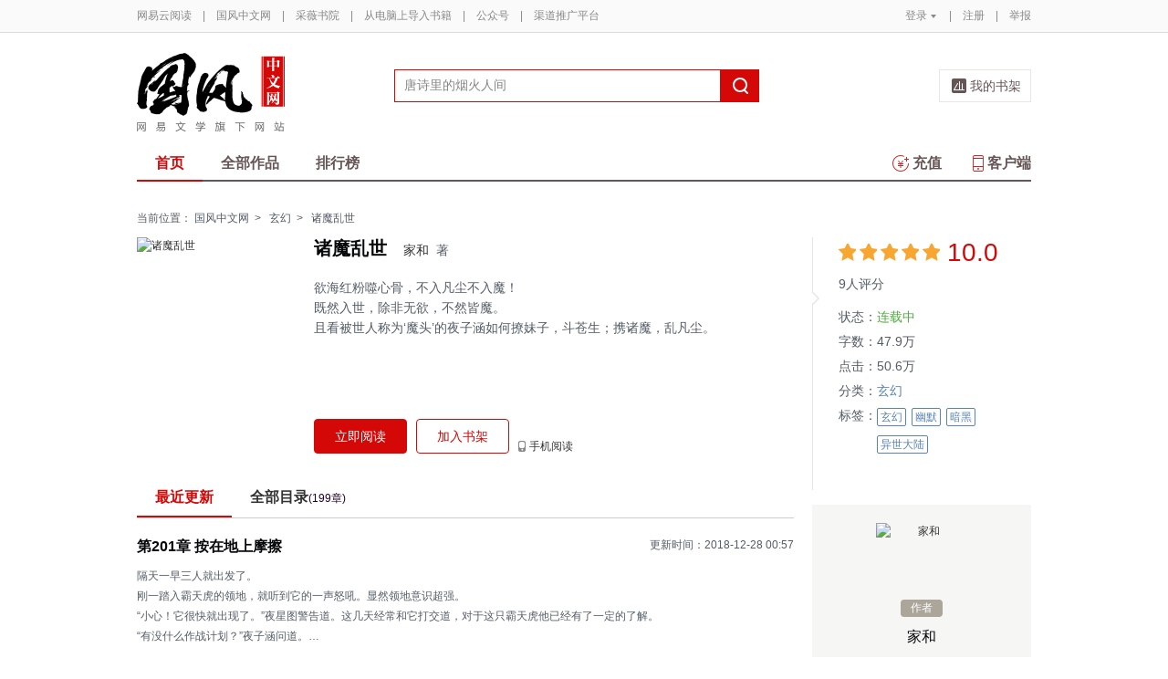

--- FILE ---
content_type: application/x-javascript
request_url: https://yuedust.yuedu.126.net/js/gen/gen_d559604b6c10eec7f74685585fce833e.js?51c3d848
body_size: 4458
content:
/*
 * 网易阅读 Slider based on jQuery
 * 
 * Authored by liyan
 * Or say hello on mail: liam.yan.li@gmail.com
 * Free for all to use, abuse and improve under the MIT license.
 * http://www.opensource.org/licenses/mit-license.php
 * 
 * January  2012(the end of the world:)
 */
(function($){
	$.fn.goSlider = function(options){
		var settings = {};
		
		var defaults = {
			sliderWrap : 'ul.j-slider',
			sliderItem : 'ul.j-slider li',
			animation	:	'fade',
			switchMotion : 'on',
			animationDuration : 400,
			autoDuration : 5000,
			automatic : true,
			hoverPause : true,
			showControl : true,
			controlWrap : 'ol.j-control',
			controlItem : 'ol.j-control li',
			controlLeft : '.j-cl',
			controlRight : '.j-cr',
			orientation : 'horizontal',
			multipleShow : false,
			action : 'hover',
			stopClass : [],
			callBackEvent : function(){
				$.noop();
			}
		};
		
		settings = $.extend({},defaults,options);
		
		var container = this,
			sliderWrap = this.find(settings.sliderWrap),  //轮播ul容器
			sliderItem = this.find(settings.sliderItem), //轮播的每一项
			sliderCount = sliderItem.length,			//轮播项的数目
			sliderWidth = sliderItem.outerWidth(),
			sliderHeight = sliderItem.outerHeight(),
			animating = false,						//是否动画进行
			paused = false,							//是否暂停
			crtNum = 0,								//当前高亮
			nextNum = 0,
			position = 1,
			active = sliderItem.eq(0),
			nextItem,
			forward = 'forward',
			backward = 'backward',
			controlWrap = this.find(settings.controlWrap),
			controlItem = controlWrap.children(),
			controlLeft = this.find(settings.controlLeft),
			controlRight = this.find(settings.controlRight),
			goInterval;
		
			//console.log('next=======:',nextNum);
			//return;
		var styleSetting = function(){
			if(sliderCount <= 1) return;
			if(settings.animation === 'fade'){
				sliderItem.not(':first').hide();
				sliderItem.css({'position':'absolute','top':'0','left':0});
			}else if(settings.animation === 'slide'){
				var firstItem = sliderItem.eq(0), lastItem = sliderItem.eq(sliderCount-1);
				firstItem.clone().addClass('clone').appendTo(sliderWrap);
				lastItem.clone().addClass('clone').prependTo(sliderWrap);
				
				if(settings.multipleShow){
					var additionItem = sliderItem.eq(sliderCount-2);
					additionItem.clone().addClass('clone').prependTo(sliderWrap);
				}
				
				sliderItem = sliderWrap.children();
				sliderCount = sliderItem.length;
				
				if(settings.orientation === 'horizontal'){
					sliderWrap.css({
						'width' : sliderWidth * sliderCount,
						'left'  : -sliderWidth
					});
					
					sliderItem.css({
						'float' : 'left',
						'position' : 'relative',
						'display'  : 'inline'
					});
				}
				
				if(settings.orientation === 'vertical'){
					sliderWrap.css({
						'top'  : -sliderHeight
					});
					
					sliderItem.css({
						'position' : 'relative',
						'display'  : 'block'
					});
					
				}
			}
			
			if(controlItem.length > 0 && settings.showControl){
				controlItem.eq(0).addClass('j-crt');
			};
		};
		
		
		var checkPos = function(dir){
			if(settings.animation === 'fade'){
				if(dir === forward){
					active.next().length ? nextNum ++ : nextNum = 0;
				}else if(dir === backward){
					active.prev().length ? nextNum -- : nextNum = sliderCount-1;
				}
			}
			if(settings.animation === 'slide'){
				if(dir === forward){
					nextNum = position + 1;
				}else if(dir === backward){
					nextNum = position -1;
				}
			}
			
			return nextNum;
		};
		
		var autoRun = function(){
			if(settings.switchMotion === 'on'){
				goInterval = setInterval(function(){goMove(forward)},settings.autoDuration);	
			}
			
		};
		
		var hoverControl = function(){
			if(settings.hoverPause && settings.automatic && settings.switchMotion === 'on'){
				container.hover(function(){
					if(!paused){
						clearInterval(goInterval);
						paused = true;
					}
				},function(){
					if(paused){
						goInterval = setInterval(function(){goMove(forward)},settings.autoDuration);
						paused = false;
					}
				});
			}
		};
		
		var stopControl = function() {
			if (settings.stopClass && settings.stopClass.length > 0) {
				for(var i=0,l=settings.stopClass.length;i<l;i++) {
					$(settings.stopClass[i]).click(function() {
						if(!paused){
							clearInterval(goInterval);
							paused = true;
						} else {
							goInterval = setInterval(function(){goMove(forward)},settings.autoDuration);
							paused = false;
						}
					})
				}
			}
		}

		var setControl = function(){
			if(controlItem.length > 0 && settings.showControl){
				if (settings.action && settings.action == 'click') {
					controlItem.click(function(){
						if(!$(this).hasClass('j-crt') && !animating){
							var crtKey = $(this).find('span').text()*1;
							goMove(false,crtKey);
						}
					})
				} else {
					controlItem.hover(function(){
						if(!$(this).hasClass('j-crt') && !animating){
							var crtKey = $(this).find('span').text()*1;
							goMove(false,crtKey);
						}
					},function(){
						
					});
				}
				
			}
			if(controlLeft.length > 0 || controlRight.length > 0){
				controlLeft.click(function(e){
					e.preventDefault();
					if(!animating) goMove(backward,false);
				});
				controlRight.click(function(e){
					e.preventDefault();
					if(!animating) goMove(forward,false);
				});
			}
		};
		
		var goMove = function(dir,pos){
			if(!animating){
				if(dir){
					nextNum = checkPos(dir);
				}else if(pos && settings.animation == 'fade'){
					nextNum = pos -1;
				}else{
					nextNum = pos;
				}
				animating = true;
				//console.log('nextNum is :',nextNum,'position is :',position);
				
				if(settings.animation === 'fade'){
					if(controlItem.length > 0 && settings.showControl){
						controlItem.eq(crtNum).removeClass('j-crt');
						controlItem.eq(nextNum).addClass('j-crt');
					}
					
					nextItem = sliderItem.eq(nextNum);
					
					active.fadeOut(settings.animationDuration);
					nextItem.fadeIn(settings.animationDuration,function(){
						active.hide();
						crtNum = nextNum;
						active = nextItem;
						animating = false;
					});
					$.crtNum = nextNum;
				}else if(settings.animation === 'slide'){
					if(controlItem.length > 0 && settings.showControl){
						controlItem.eq(position - 1).removeClass('j-crt');
						if(nextNum === sliderCount -1){
							controlItem.eq(0).addClass('j-crt');
						}else if(nextNum === 0){
							controlItem.eq(sliderCount -3).addClass('j-crt');
						}else{
							controlItem.eq(nextNum -1).addClass('j-crt');
						}
					}
					
					if(settings.orientation === 'horizontal') {
						sliderWrap.animate({'left': -nextNum * sliderWidth},settings.animationDuration,function(){
							if(nextNum === 0){
								position = sliderCount -2;
								sliderWrap.css({'left': -position * sliderWidth});
							}else if(nextNum === sliderCount-1){
								position = 1;
								sliderWrap.css({'left': -sliderWidth});
							}else{
								position = nextNum;
							}
							animating = false;
						});
					}else if(settings.orientation === 'vertical' && !settings.multipleShow){
						sliderWrap.animate({'top': -nextNum * sliderHeight},settings.animationDuration,function(){
							if(nextNum === 0){
								position = sliderCount -2;
								sliderWrap.css({'top': -position * sliderHeight});
							}else if(nextNum === sliderCount-1){
								position = 1;
								sliderWrap.css({'top': -sliderHeight});
							}else{
								position = nextNum;
							}
							animating = false;
						});
					}else if(settings.orientation === 'vertical' && settings.multipleShow){
						sliderWrap.animate({'top' : -nextNum* sliderHeight},settings.animationDuration,function(){
							if(nextNum === 0){
								position = sliderCount-2;
								sliderWrap.css({'top': -position * sliderHeight});
							}else if(nextNum === sliderCount -3){
								position = 0;
								sliderWrap.css({'top': 0});
							}else{
								position = nextNum;
							}
							animating = false;
						});
					};
				}

				settings.callBackEvent && settings.callBackEvent();
			}
		};
		
		var init = function(){
			styleSetting();
			autoRun();
			hoverControl();
			setControl();
			stopControl();
		};
		
		init();
		
		return this;
	};
})(jQuery);;(function(){
	//书籍介绍展开收起
	var switchIntro = function() {
		var container = $('.m-bookdetail');
		var descEle = $('.j-desc');
		var containerH = container.height();
		var foldH = 110;
		var originH = descEle.height();
		var unfoldH = (originH > 154) ? 154 : originH;
		descEle.height(foldH).show();
		if(originH > foldH) {
			$('.j-desc-unfold').show();
		}
		$('.j-desc-unfold').click(function(){
			descEle.height(unfoldH);
			container.height(containerH + unfoldH - foldH);
			$('.j-desc-unfold').hide();
			$('.j-desc-fold').show();
		});
		$('.j-desc-fold').click(function(){
			descEle.height(foldH);
			container.height(containerH);
			$('.j-desc-unfold').show();
			$('.j-desc-fold').hide();
		});
	}

	//处理最近更新内容
	var parseUpdate = function() {
		var articleContent = $('input[name=articleContent]').val();
		if(articleContent) {
			articleContent += '</p>';
			var pDoms = $(articleContent).find('p');
			var pDomsLen = pDoms.length;
			var latestUpdate = '';
			for(var i = 0; i < pDomsLen; i++) {
				var pStr = $.trim($(pDoms[i]).text());
				if(pStr) {
					latestUpdate += pStr;
					latestUpdate += '</br>';
				}
			}
			$('#J_latestUpdate').html(latestUpdate);
		}
	};

	//限免倒计时
	var countDown = function() {
		if($('#J_endTime').length==0){
			return;
		}
		var timeBox = $('#J_TimeLeft'), targetTime = $('#J_endTime').data('date'),endTime = new Date(targetTime*1),
			myTime,leftTime,days,hours,minutes,seconds,tipText,timeArr;

		var format = function(arr){
			for(var i=0; i<arr.length;i++){
				if(arr[i]<10){
					arr[i] = '0' + arr[i];
				}
			}
		}
		var ProcessTime = function(){
			myTime 		= new Date();
			leftTime 	= parseInt((endTime - myTime)/1000),
			days 		= parseInt(leftTime/3600/24),
			hours 		= parseInt((leftTime/3600)%24),
			minutes		= parseInt((leftTime/60)%60),
			seconds		= parseInt(leftTime%60),
			timeArr		= [hours,minutes,seconds];

			format(timeArr);

			tipText = '<span>' + days + '</span>天<span>' + timeArr[0] + '</span>时<span>' + timeArr[1] + '</span>分<span>' + timeArr[2] + '</span>秒';
			timeBox.empty().append(tipText);
			if(leftTime <= 0){
				clearInterval(ticking);
			}
		};

		var ticking = setInterval(function(){
			ProcessTime();
		},1000);

		var init = function(){
			ProcessTime();
		};

		init();
	};

	//免费领取
	var getFree = function() {
		$('#J_getFree').click(function(e){
			e.preventDefault();
			var id = $(this).data('id');
			var payType = $(this).data('paytype');
			$.ajax({
				type: 'POST',
				url: '/trade.do',
				data : {"operation":"purchase","pay_type":payType,"source_uuid":id,"for_free":"true"},
				dataType: 'json',
				success : function(data){
					if(data.resultCode === -999){
						login163();
					}else if(data.resultCode === 0){
						YD.popTip('领取成功，已放入书架');
						$('#J_getFree').hide();
						$('#J_readNow').show();
					}else if(data.resultCode === -691){
						YD.popTip('领取失败，免费领取已过期！');
					}else{
						YD.popTip('领取失败，请稍后再试！');
					}
				}
			});
		});
	};

	//放入书架
	var addSub = function() {
		$('.j-addSub').click(function(e){
			e.preventDefault();
			var addSubBtn = $(this);
			if(addSubBtn.hasClass('disabled') || addSubBtn.hasClass('adding')){
				return;
			}
			addSubBtn.addClass('adding');
			var id = $(this).data('id');
			var src = $(this).data('imgsrc');
			$.ajax({
				type: 'POST',
				url: '/subscribe.do',
				data : {"operation":"addSub","id":id},
				dataType: 'json',
				success : function(data){
					if(data.resultCode === -999){
						login163();
					}else if(data.resultCode === 0){
						if(src) {
							var sjpos=$('.m-cloudsj').offset();
							var img=$('<img src="'+src+'" width="35" height="50" class="m-fly"/>');
							img.appendTo(addSubBtn.parent());
							var imgpos=img.offset();
							img.animate({
								left:sjpos.left-imgpos.left+180+'px',
								top:sjpos.top-imgpos.top-60+'px',
								opacity: 0
							},800,'linear',function(){
								img.remove();
							});
						}
						addSubBtn.html('已在书架').addClass('disabled');
					}else{
						YD.popTip('放入书架失败，请稍后再试！');
					}
					addSubBtn.removeClass('adding');
				},
				error : function() {
					addSubBtn.removeClass('adding');
				}
			});
		});
	};

	//原创作者的其他书籍
	var renderOtherBooks = function() {
		if($('#J_workSlider').find('li').length > 1) {
			$('#J_workSlider').goSlider({
				animation: 'slide'
			});
		}
	}

	//图书作者简介展开 收起
	var switchText = function() {
		$('.j-brief-1').click(function(){
			$(this).parents('.txt').hide();
			$(this).parents('.txt').next().show();
		});
		$('.j-brief-2').click(function(){
			$(this).parents('.txt').hide();
			$(this).parents('.txt').prev().show();
		});
	};

	switchIntro();
	parseUpdate();
	getFree();
	addSub();
	countDown();
	renderOtherBooks();
	switchText();
})();;/*
* @Author: hzwushuoshuo
* @Date:   2017-05-12 16:09:29
* @Last Modified by:   hzwushuoshuo
* @Last Modified time: 2017-05-17 17:23:40
*/
;(function() {
    var addOns = {};

    addOns.addYqdLayer = function() {
        function localParam() {
        var search = window.location.search;
        var reg = new RegExp( "([^?=&]+)(=([^&]*))?", "g" );
            if(search){
                var data = {};
                search.replace(reg,function( $0, $1, $2, $3 ){
                    data[ $1 ] = $3;
                });
                return data;
            }
        }

        var yqd = localParam() ? localParam()['yqdActivity'] : false;

        if(yqd === 'subway2'){
            var url = $('#J_readNow').attr('href');
            $('#J_readNow').attr('href', url + '?yqdActivity=subway2');
            $('<div class="m-ad-banner" style="margin-top:38px;width:720px;"><a href="//m.yuedu.163.com/special/002164I9/yqd4_drift_web.html"><img src="https://easyreadfs.nosdn.127.net/web/trunk/1495012944504/banner.jpg" width="100%"/></a></div>').insertAfter('.m-bookdetail');
        }
    }

    addOns.init = function() {
        this.addYqdLayer();
    }

    addOns.init();
})();

--- FILE ---
content_type: application/x-javascript
request_url: https://caiwei.yuedu.163.com/special/002163ED/editorrecommend_yc.js
body_size: 860
content:
{
    "ResultCode": 0,
    "resultCode": 0,
    "posts": [
                {
            "title": "大汉光武",
            "sourceUrl":"http://guofeng.yuedu.163.com/source/a2a4841d50e04a31a6185becd23ff999_4",
            "bookDefaultImg":"https://easyreadfs.nosdn.127.net/ZpTVzHpHvC4KIYuo-NgESg==/8796093023638045025",
            "author":"",
            "description": "获选入“2017年中国作协重点作品名单”"
        }
        ,         {
            "title": "罪恶调查局",
            "sourceUrl":"http://guofeng.yuedu.163.com/source/a798a334c1cd4445beeba9fc262a9735_4",
            "bookDefaultImg":"https://easyreadfs.nosdn.127.net/lGZ2wQAWkMAPa0If1rKEiA==/8796093023472815286",
            "author":"",
            "description": "一个初出校园的大好青年，一个古灵精怪的混血少女，再加上一个肾上腺切除，混吃等死的老记者，开着一辆五菱宏光，这就是罪恶调查局目前的全部阵容。"
        }
        ,         {
            "title": "方外：消失的八门",
            "sourceUrl":"http://guofeng.yuedu.163.com/source/b56c5b19afcd40028e2548462221cc81_4",
            "bookDefaultImg":"https://easyreadfs.nosdn.127.net/diu0COUUCbn3PM2dNIcRfg==/8796093023763385675",
            "author":"",
            "description": "惊疲飘册风火爵要，江湖八门展奇技，一门门传承千古的绝学，一处处近在咫尺的城市秘境，现代都市中隐藏的江湖传人，展开生死惊险的奇谋探险！"
        }
            ]
}